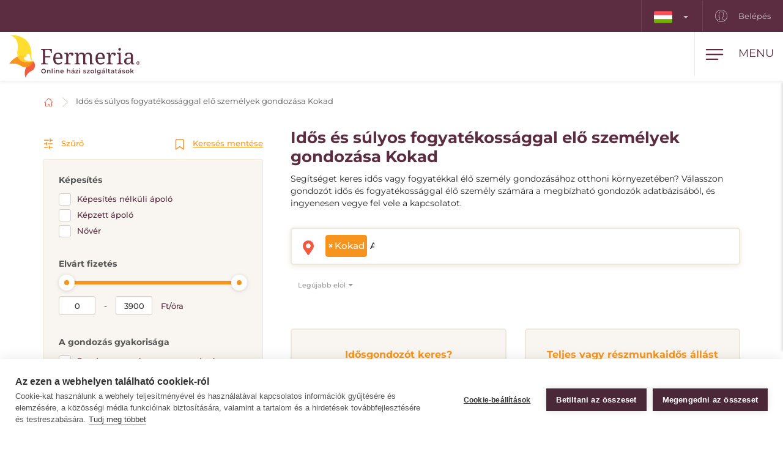

--- FILE ---
content_type: text/html; charset=utf-8
request_url: https://www.fermeria.hu/idosgondozas-idosek-gondozasa-kokad
body_size: 8179
content:
<!DOCTYPE html>
<html lang="hu">
<head>
    <meta name="viewport" content="user-scalable=no, width=device-width, initial-scale=1, maximum-scale=1">
    <meta http-equiv="X-UA-Compatible" content="IE=edge,chrome=1">
    <meta charset="UTF-8">
    <meta name="robots" content="index,follow">

    <title id="snippet--title">        Idős és súlyos fogyatékossággal elő személyek gondozása Kokad
 | Fermeria</title>
    <meta name="keywords" content="        Idős és súlyos fogyatékossággal elő személyek gondozása Kokad
">
    <meta name="description" content="        Idős és súlyos fogyatékossággal elő személyek gondozása Kokad. Idősgondozás otthoni környezetben. Válasszon idősgondozót és ingyenesen vegye fel vele a…">

    <link rel="apple-touch-icon" sizes="57x57" href="/assets/favicon/apple-icon-57x57.png">
    <link rel="apple-touch-icon" sizes="60x60" href="/assets/favicon/apple-icon-60x60.png">
    <link rel="apple-touch-icon" sizes="72x72" href="/assets/favicon/apple-icon-72x72.png">
    <link rel="apple-touch-icon" sizes="76x76" href="/assets/favicon/apple-icon-76x76.png">
    <link rel="apple-touch-icon" sizes="114x114" href="/assets/favicon/apple-icon-114x114.png">
    <link rel="apple-touch-icon" sizes="120x120" href="/assets/favicon/apple-icon-120x120.png">
    <link rel="apple-touch-icon" sizes="144x144" href="/assets/favicon/apple-icon-144x144.png">
    <link rel="apple-touch-icon" sizes="152x152" href="/assets/favicon/apple-icon-152x152.png">
    <link rel="apple-touch-icon" sizes="180x180" href="/assets/favicon/apple-icon-180x180.png">
    <link rel="icon" type="image/png" sizes="192x192" href="/assets/favicon/android-icon-192x192.png">
    <link rel="icon" type="image/png" sizes="32x32" href="/assets/favicon/favicon-32x32.png">
    <link rel="icon" type="image/png" sizes="96x96" href="/assets/favicon/favicon-96x96.png">
    <link rel="icon" type="image/png" sizes="16x16" href="/assets/favicon/favicon-16x16.png">
    <link rel="manifest" href="/assets/favicon/manifest.json">

    <meta name="msapplication-TileColor" content="#ffffff">
    <meta name="msapplication-TileImage" content="/assets/favicon/ms-icon-144x144.png">
    <meta name="theme-color" content="#ffffff">

<link rel="stylesheet" type="text/css" href="/webtemp/cssloader-2e325c818679.css?1769369351">
    <link rel="stylesheet" type="text/css" href="/assets/fonts/icomoon/style.css">

    <meta name="author" content="Fermeria">
    <meta property="og:title" content="        Idős és súlyos fogyatékossággal elő személyek gondozása Kokad
">
    <meta property="og:url" content="https://www.fermeria.hu/idosgondozas-idosek-gondozasa-kokad">
    <meta property="og:site_name" content="Fermeria">
    <meta property="og:description" content="        Idős és súlyos fogyatékossággal elő személyek gondozása Kokad. Idősgondozás otthoni környezetben. Válasszon idősgondozót és ingyenesen vegye fel vele a kapcsolatot. 
">
    <meta property="og:type" content="website">

        <meta property="og:image" content="https://www.fermeria.hu/thumbs/400x400-fix-80/1-9237-starcek.jpg">
        <meta property="og:image:width" content="400">
        <meta property="og:image:height" content="400">


    <meta name="facebook-domain-verification" content="zygorpaz7d8joh8m7stj2t9nm66n8w" />
<script type="text/javascript">
var cpm = {};
(function(h,u,b){
var d=h.getElementsByTagName("script")[0],e=h.createElement("script");
e.async=true;e.src='https://cookiehub.net/c2/08aa1b02.js';
e.onload=function(){u.cookiehub.load(b);};
d.parentNode.insertBefore(e,d);
})(document,window,cpm);
</script>

    <!-- display the login prompt -->
<script src="https://accounts.google.com/gsi/client" async defer></script>
    <div id="g_id_onload"
         data-client_id="264563794906-ttcn7lbbv96scujsa8fnth5nm4cj606i.apps.googleusercontent.com"
         data-context="signin"
         data-callback="googleLoginEndpoint"
         data-close_on_tap_outside="false">
    </div>

<script>
    // callback function that will be called when the user is successfully logged-in with Google
    function googleLoginEndpoint(googleUser) {
        $.nette.ajax({
            method: "POST",
            url: "https://www.fermeria.hu/idosgondozas-idosek-gondozasa-kokad?do=GoogleOneTapAuthorize",
            data: {"id_token":googleUser.credential}
        }).done(function(payload) {
            console.log(payload);
        });
    }
</script>


        <script>
            window.dataLayer = window.dataLayer || [];
            function gtag(){ dataLayer.push(arguments) };
        </script>

        <script>





        </script>

        <!-- Google Tag Manager -->
        <script>
            (function(w,d,s,l,i){ w[l]=w[l]||[];w[l].push({ 'gtm.start':
                    new Date().getTime(),event:'gtm.js'});var f=d.getElementsByTagName(s)[0],
                j=d.createElement(s),dl=l!='dataLayer'?'&l='+l:'';j.async=true;j.src=
                'https://www.googletagmanager.com/gtm.js?id='+i+dl;f.parentNode.insertBefore(j,f);
            })(window,document,'script','dataLayer',"GTM-TG8W9LG");
        </script>
        <!-- End Google Tag Manager -->

            <link rel="canonical" href="https://www.fermeria.hu/idosgondozas-idosek-gondozasa-kokad">

</head>

<body  class="page page-hu     noscroll
 " id="bodySetting" data-filter-country="Adja meg a munkavégzés helyét vagy irányítószámát">

    <!-- Google Tag Manager (noscript) -->
    <noscript><iframe src="https://www.googletagmanager.com/ns.html?id=GTM-TG8W9LG" height="0" width="0" style="display:none;visibility:hidden"></iframe></noscript>
    <!-- End Google Tag Manager (noscript) -->



    <div class="blur-filter">
        <main>
            <div class="container">    <ol class="breadcrumb hidden-print" vocab="http://schema.org/" typeof="BreadcrumbList">
        <li property="itemListElement" typeof="ListItem">
            <a property="item" typeof="WebPage" href="/">
                <img loading="lazy" src="/assets/icons/home.svg" width="19" height="17" alt="Honlap">
                <span property="name" class="hidden">Honlap</span>
            </a>
            <meta property="position" content="1">
        </li>
        <li>
            <a href="/idosgondozas-idosek-gondozasa">
                    Idős és súlyos fogyatékossággal elő személyek gondozása Kokad
            </a>
        </li>
    </ol>
</div>

<div id="snippet--flashes"></div>

<div class="container-fluid text-center">
</div><div class="container">
    <div id="snippet--resultxs">
        <h1 class="h3 hidden-lg hidden-md h3-xs">
                Idős és súlyos fogyatékossággal elő személyek gondozása Kokad
        </h1>
            <div class="intro-list hidden-lg hidden-md mb30">
                <p>Segítséget keres idős vagy fogyatékkal élő személy gondozásához otthoni környezetében? Válasszon gondozót idős és fogyatékossággal élő személy számára a megbízható gondozók adatbázisából, és ingyenesen vegye fel vele a kapcsolatot.</p>

            </div>
    </div>

<div class="filter-county-calendar-container hidden-lg hidden-md">
        <div class="filter-country">
            <select multiple="multiple" id="locality-filter-country-xs" name="locality">
                    <option value='109009' selected>Kokad</option>
            </select>
        </div>
</div>

<div class="result-county-calendar-container hidden-lg hidden-md" id="calendarContent_xs">
    <div class="filter-date">
        <span>Nap</span>
        <input type="text" class="form-control">
    </div>
    <div class="filter-date-from">
        <span>Feladó</span>
        <input type="text" class="form-control">
    </div>
    <div class="filter-date-to">
        <span>Meddig</span>
        <input type="text" class="form-control">
    </div>
</div>
    <div class="profile-list-container">
        <div class="profile-lists-filter">
<div class="filter-heading">
    <div class="opencloseFilter">
        <img loading="lazy" class="icon" src="/assets/icons/filter-new.svg" alt="Szűrő">
        Szűrő
    </div>
    <div>
        <img loading="lazy" class="icon" src="/assets/icons/bookmark.svg" alt="Keresés mentése">
        <a href="javascript:void(0)" data-toggle="modal" data-target="#search-filter-modal">
            Keresés mentése
        </a>
    </div>
</div>
<hr class="filter-hr">
<div class="filter-content ">
    <!--
    <div class="filter-switch">
        <a n:href=":Front:ProfileNurse:default">
            <div class="btn-round btn-round-fill"></div>
            Óránkénti gondozás <img loading="lazy" data-toggle="tooltip" data-placement="right" title="Napközben nyújtott szolgáltatások" src="/assets/icons/info-filter.svg" class="svg-reset-icon" alt="Óránkénti gondozás" />
        </a>

        <a n:href=":Front:ProfileNurseDay:default">
            <div class="btn-round"></div>
            24 órás gondozás <img loading="lazy" data-toggle="tooltip" data-placement="right" title="Közös háztartás a nap 24 órájában" src="/assets/icons/info-filter.svg" class="svg-reset-icon" alt="24 órás gondozás" />
        </a>
    </div>
    -->

    <span class="h4 filter-sub-h">Képesítés</span>
    <div id="carer-info">
        <label class="filter-label ">
            <span class="filter-label-bg"></span>
            <input type="checkbox" onchange="changeFilter('carer');" id="carer_1" name="carer_1" value="1" >
            Képesítés nélküli ápoló
        </label>
        <label class="filter-label ">
            <span class="filter-label-bg"></span>
            <input type="checkbox" onchange="changeFilter('carer');" id="carer_3" name="carer_3" value="1" >
            Képzett ápoló
        </label>
        <label class="filter-label ">
            <span class="filter-label-bg"></span>
            <input type="checkbox" onchange="changeFilter('carer');" id="carer_2" name="carer_2" value="1" >
            Nővér
        </label>
    </div>

    <span class="h4 filter-sub-h">Elvárt fizetés</span>
    <div id="salary-info">
        <input style="width: 100%" name="limit" id="slider" data-slider-id='slider' type="text" data-slider-min="0" data-slider-max="3900" data-slider-step="1" data-slider-value="[0,3900]">

        <div class="salary-info-box">
            <input id="filterMin" class="form-control form-control-min input-sm" value="0" disabled>
            -
            <input id="filterMax" class="form-control form-control-max input-sm" value="3900" disabled>

            Ft/óra
        </div>
    </div>

    <span class="h4 filter-sub-h">A gondozás gyakorisága</span>
    <div id="frequency-info">
        <label class="filter-label ">
            <span class="filter-label-bg"></span>
            <input type="checkbox" onchange="changeFilter('frequency');" id="frequency_2" name="frequency_2" value="1" >
            Rendszeres egész napos gondozás
        </label>
        <label class="filter-label ">
            <span class="filter-label-bg"></span>
            <input type="checkbox" onchange="changeFilter('frequency');" id="frequency_3" name="frequency_3" value="1" >
            Rendszeres gondozás – délelőtt
        </label>
        <label class="filter-label ">
            <span class="filter-label-bg"></span>
            <input type="checkbox" onchange="changeFilter('frequency');" id="frequency_4" name="frequency_4" value="1" >
            Rendszeres gondozás – délután
        </label>
        <label class="filter-label ">
            <span class="filter-label-bg"></span>
            <input type="checkbox" onchange="changeFilter('frequency');" id="frequency_6" name="frequency_6" value="1" >
            Éjszakai változások
        </label>
        <label class="filter-label ">
            <span class="filter-label-bg"></span>
            <input type="checkbox" onchange="changeFilter('frequency');" id="frequency_5" name="frequency_5" value="1" >
            Rendszertelen gondozás / kisegítés
        </label>
    </div>

    <span class="h4 filter-sub-h">A gondozott személyek száma: <span id="filterNumber" class="c-red"></span></span>
    <div id="number-info">
        <input style="width: 100%" name="number" id="slidernumber" data-slider-id='slidernumber' type="text" data-slider-min="0" data-slider-max="2" data-slider-step="1" data-slider-value="0">
    </div>

    <span class="h4 filter-sub-h">Jogosítvány</span>
    <div id="driving-info">
        <label class="filter-label ">
            <span class="filter-label-bg"></span>
            <input type="checkbox" onchange="changeFilter('driving');" id="driving_1" name="driving_1" value="1" >
            vezetői engedéllyel
        </label>
        <label class="filter-label ">
            <span class="filter-label-bg"></span>
            <input type="checkbox" onchange="changeFilter('driving');" id="driving_2" name="driving_2" value="2" >
            vezetői engedély nélkül
        </label>
    </div>

    <span class="h4 filter-sub-h">Élnek a háztartásban állatok?</span>
    <div id="pets-info">
        <label class="filter-label ">
            <span class="filter-label-bg"></span>
            <input type="checkbox" onchange="changeFilter('pets');" id="pets_1" name="pets_1" value="1" >
            igen
        </label>
    </div>

    <a class="btn btn-transparent btn-block btn-reset hidden-xs hidden-sm" href="/idosgondozas-idosek-gondozasa">
        <img loading="lazy" src="/assets/icons/filter-reload.svg" class="svg-reset-icon" alt="A szűrők visszaállítása">
        A szűrők visszaállítása
    </a>
</div>

<div class="filter-footer hidden-md hidden-lg">
    <div class="row row5">
        <div class="col-xs-6">
            <a class="btn btn-orange btn-block opencloseFilter" href="javascript:void(0)">
                Szűrő alkalmazása
            </a>
        </div>
        <div class="col-xs-6">
            <a class="btn btn-silver btn-block" href="/idosgondozas-idosek-gondozasa">
                <img loading="lazy" src="/assets/icons/filter-reload.svg" class="svg-reset-icon" alt="A szűrők visszaállítása">
                A szűrők visszaállítása
            </a>
        </div>
    </div>
</div>

        </div>

        <div class="profile-lists-filter-results" id="snippet--result">
            <h2 class="h3 visible-lg visible-md">
                    Idős és súlyos fogyatékossággal elő személyek gondozása Kokad
            </h2>

                <div class="intro-list visible-lg visible-md mb30">
                    <p>Segítséget keres idős vagy fogyatékkal élő személy gondozásához otthoni környezetében? Válasszon gondozót idős és fogyatékossággal élő személy számára a megbízható gondozók adatbázisából, és ingyenesen vegye fel vele a kapcsolatot.</p>

                </div>

<div class="filter-county-calendar-container hidden-xs hidden-sm">
        <div class="filter-country">
            <select multiple="multiple" id="locality-filter-country" class="filter-before" name="locality">
                    <option value='109009' selected>Kokad</option>
            </select>
        </div>
</div>

<div class="result-county-calendar-container hidden-xs hidden-sm" id="calendarContent">
    <div class="filter-date">
        <span>Nap</span>
        <input type="text" class="form-control">
    </div>
    <div class="filter-date-from">
        <span>Feladó</span>
        <input type="text" class="form-control">
    </div>
    <div class="filter-date-to">
        <span>Meddig</span>
        <input type="text" class="form-control">
    </div>
</div>
            <div class="order-container">
<span class="hidden fermeria-restriction" data-restriction="1"></span>

<div class="form-limit" style="display: none">
    <select id="limit-listing" class="form-control ajaxselectpicker form-limit">
        <option value="10" selected>
            10 profil
        </option>
    </select>
</div>

<div class="form-order">
    <select id="order-listing" class="form-control ajaxselectpicker">
        <option value="1" selected>
            Legújabb elöl
        </option>
        <option value="2" >
            Legrégebbi elöl
        </option>
        <option value="3" >
            Bér, növekvő módon
        </option>
        <option value="4" >
            Bér, csökkenő módon
        </option>
        <option value="5" >
            Gyakorlat, növekvő módon
        </option>
        <option value="6" >
            Gyakorlat, csökkenő módon
        </option>
    </select>
</div>            </div>


            <div class="row mt30"><div class="col-xs-12 mb30"></div></div>

<div class="intro-offer-wrapper">
    <div class="intro-offer">
        <h3 class="h5 c-orange text-center">
                Idősgondozót keres?
        </h3>

        <p class="text-center">
            Adjon fel hirdetést és találja meg a megfelelő embereket a környékén vagy akár más országokban.
        </p>


            <a class="btn-theme btn-block btn-yellow" href="/account/advertiser/caregiver">
                <img loading="lazy" src="/assets/icons/list-plus.svg" class="svg-btn-icon" alt="Adj fel egy hirdetést">
                Állásajánlat hozzáadása
            </a>
    </div>

    <div class="intro-offer">
        <h3 class="h5 c-orange">
            Teljes vagy részmunkaidős állást keres?
        </h3>

        <p class="text-center">
            Csatlakozzon több száz ügyes emberhez a portálon, és találjon teljes vagy részmunkaidős állást itthon vagy külföldön.
        </p>

            <a class="btn-theme btn-block btn-yellow" href="/account/nurse/caregiver">
                <img loading="lazy" src="/assets/icons/account-list-plus.svg" class="svg-btn-icon" alt="Hozzon létre egy profilt">
                Hozzon létre egy profilt
            </a>
    </div>
</div>        </div>
    </div>
</div>

<div class="filter-county-calendar-container" id="country_sticky">
        <div class="filter-country">
            <select multiple="multiple" id="locality-filter-country-sticky" name="locality">
                    <option value='109009' selected>Kokad</option>
            </select>
        </div>

    <div class="filter-subheading">
        <div>
            <a class="opencloseFilter" href="javascript:void(0)"><img loading="lazy" class="icon" src="/assets/icons/filter-new.svg" alt="Szűrő"> Szűrő</a>
        </div>
        <div>
            <img loading="lazy" class="icon" src="/assets/icons/bookmark.svg" alt="Keresés mentése">
           <a href="javascript:void(0)" data-toggle="modal" data-target="#search-filter-modal">Keresés mentése</a>
        </div>
    </div>

</div>

<div id="bottom_sticky">
    <div class="bottom-sticky-container">

        <a href="/account/nurse/caregiver">
            <img loading="lazy" class="icon" src="/assets/icons/account-plus.svg" alt="Hozzon létre egy profilt">
            Hozzon létre egy profilt
        </a>

        <a href="/account/advertiser/caregiver">
            <img loading="lazy" class="icon" src="/assets/icons/sticky-list-plus.svg" alt="Adj fel egy hirdetést">
            Adj fel egy hirdetést
        </a>
    </div>
</div>        </main>

    <footer id="page-footer">
        <div class="container pre-footer">
            <div class="row">
                <div class="col-xs-12 col-lg-3">
                    <div class="logo-dropdown">
                        <a href="/">
                            <img loading="lazy" class="logo-footer" src="/images/page/4_4665_fermeria_hu-logo-slogan.svg" width="220" height="72" alt="Fermeria">
                        </a>
                        <div class="dropdown">
                            <button id="dLabel" type="button" data-toggle="dropdown" aria-haspopup="true" aria-expanded="false">
                                <img loading="lazy" src="/images/page/f_4_8926_hu.svg" class="img-flag" width="30" height="20" alt="Magyarország">
                                Magyarország
                                <span class="caret"></span>
                            </button>

                            <ul class="dropdown-menu" aria-labelledby="dLabel">
                                <li>
                                    <a href="https://www.fermeria.sk/">
                                        <img loading="lazy" src="/images/page/f_1_2513_sk.svg" alt="Szlovákia" width="30" height="20" class="img-flag">
                                        Szlovákia
                                    </a>
                                </li>
                                <li>
                                    <a href="https://www.fermeria.cz/">
                                        <img loading="lazy" src="/images/page/f_2_2393_cz.svg" alt="Cseh Köztársaság" width="30" height="20" class="img-flag">
                                        Cseh Köztársaság
                                    </a>
                                </li>
                                <li>
                                    <a href="https://www.fermeria.pl/">
                                        <img loading="lazy" src="/images/page/f_5_7615_pl.svg" alt="Lengyelország" width="30" height="20" class="img-flag">
                                        Lengyelország
                                    </a>
                                </li>
                                <li>
                                    <a href="https://www.fermeria.ro/">
                                        <img loading="lazy" src="/images/page/f_7_7234_ro.svg" alt="Románia" width="30" height="20" class="img-flag">
                                        Románia
                                    </a>
                                </li>
                                <li>
                                    <a href="https://www.fermeria.de/">
                                        <img loading="lazy" src="/images/page/f_3_6664_de.svg" alt="Németország" width="30" height="20" class="img-flag">
                                        Németország
                                    </a>
                                </li>
                                <li>
                                    <a href="https://www.fermeria.at/">
                                        <img loading="lazy" src="/images/page/f_8_6246_at.svg" alt="Ausztria" width="30" height="20" class="img-flag">
                                        Ausztria
                                    </a>
                                </li>
                                <li>
                                    <a href="https://www.fermeria.ch/">
                                        <img loading="lazy" src="/images/page/f_9_8637_ch.svg" alt="Svájc" width="30" height="20" class="img-flag">
                                        Svájc
                                    </a>
                                </li>
                            </ul>
                        </div>
                    </div>
                </div>

                <div class="col-xs-12 col-lg-7">
                    <nav id="nav-footer">
                        <div class="menu">
                            
                                    <a  href="/idosgondozas-idosek-gondozasa">
        Idősgondozás
    </a>


                                    <a  href="/gyermekgondozas">
        Gyermekgondozás
    </a>


                                    <a  href="/allatgondozas">
        Állatgondozás
    </a>


                                    <a  href="/hazi-segitseg">
        Házi segítség
    </a>


                                    <a  href="/korrepetalas">
        Korrepetálás
    </a>


                                    <a  href="/specialis-szakmak">
        Speciális szakmák
    </a>


                                    <a  href="/allasajanlatok">
        Állásajánlatokat
    </a>


                                    <a  href="/blog">
        Blog
    </a>


                                    <a  href="/rolunk">
        Rólunk
    </a>


                                    <a  href="/kapcsolatfelvetel">
        Kapcsolatfelvétel
    </a>

                        </div>
                    </nav>
                </div>

                <div class="col-xs-12 col-lg-2">
                    <a href="https://www.facebook.com/Fermeria-HU-106956735161157" target="_blank" class="follow-us">
                        <img loading="lazy" src="/assets/icons/fb.svg" alt="Kövessen minket" width="30" height="30"> Kövessen minket
                    </a>
                </div>
            </div>
        </div>

        <div class="container copy">
            <div class="row">
                <div class="col-xs-12 col-md-6 text-center-xs text-center-sm">
                    © Copyright 2012 - 2026 Fermeria® Minden jog fenntartva.
                </div>
                <div class="col-xs-12 col-md-6 text-center-xs text-center-sm text-right copy-link">
                    
    <a  href="/gyakran-ismetelt-kerdesek">
        GYIK
    </a>

    <a  href="/altalanos-szerzodesi-feltetelek">
        ÁSZF
    </a>

    <a  href="/adatvedelmi-tajekoztato">
        GDPR
    </a>

    <a  href="/a-tagsag-tipusai">
        Árlistában
    </a>
                </div>
            </div>
        </div>
    </footer>

<header id="page-header">
    <div class="top-nav  hidden-xs hidden-sm">
        <div class="row visible-lg visible-md">
            <nav class="col-xs-12 col-lg-12 text-right">
                    <ul class="login-nav">
                        <li class="menu-item-lang">
                            <div class="dropdown">
                                <button id="dLabelTop" type="button" data-toggle="dropdown" aria-haspopup="true" aria-expanded="false">
                                    <img loading="lazy" src="/images/page/f_4_8926_hu.svg" class="img-flag" width="30" height="20" alt="Magyarország">
                                    <span class="caret"></span>
                                </button>

                                <ul class="dropdown-menu" aria-labelledby="dLabelTop">
                                    <li>
                                        <a href="https://www.fermeria.sk/">
                                            <img loading="lazy" src="/images/page/f_1_2513_sk.svg" alt="Szlovákia" width="30" height="20" class="img-flag">
                                            Szlovákia
                                        </a>
                                    </li>
                                    <li>
                                        <a href="https://www.fermeria.cz/">
                                            <img loading="lazy" src="/images/page/f_2_2393_cz.svg" alt="Cseh Köztársaság" width="30" height="20" class="img-flag">
                                            Cseh Köztársaság
                                        </a>
                                    </li>
                                    <li>
                                        <a href="https://www.fermeria.pl/">
                                            <img loading="lazy" src="/images/page/f_5_7615_pl.svg" alt="Lengyelország" width="30" height="20" class="img-flag">
                                            Lengyelország
                                        </a>
                                    </li>
                                    <li>
                                        <a href="https://www.fermeria.ro/">
                                            <img loading="lazy" src="/images/page/f_7_7234_ro.svg" alt="Románia" width="30" height="20" class="img-flag">
                                            Románia
                                        </a>
                                    </li>
                                    <li>
                                        <a href="https://www.fermeria.de/">
                                            <img loading="lazy" src="/images/page/f_3_6664_de.svg" alt="Németország" width="30" height="20" class="img-flag">
                                            Németország
                                        </a>
                                    </li>
                                    <li>
                                        <a href="https://www.fermeria.at/">
                                            <img loading="lazy" src="/images/page/f_8_6246_at.svg" alt="Ausztria" width="30" height="20" class="img-flag">
                                            Ausztria
                                        </a>
                                    </li>
                                    <li>
                                        <a href="https://www.fermeria.ch/">
                                            <img loading="lazy" src="/images/page/f_9_8637_ch.svg" alt="Svájc" width="30" height="20" class="img-flag">
                                            Svájc
                                        </a>
                                    </li>
                                </ul>
                            </div>
                        </li>

                            <li class="menu-item-login">
                                <a href="/user">
                                    <img loading="lazy" src="/assets/icons/user-top.svg" width="20" height="20" alt="Belépés">
                                    Belépés
                                </a>
                            </li>
                    </ul>
            </nav>
        </div>

        <div class="hidden-lg hidden-md text-center top-collapse">
                <ul>

                </ul>
        </div>
    </div>

    <div class="top-main">
        <div class="top-menu-container">
            <div class="container">
                <div class="row">
                    <div class="logo col-xs-10 col-lg-2">
                        <a href="/">
                            <img loading="lazy" class="logo-icon" src="/images/page/4_4665_fermeria_hu-logo-slogan.svg" width="220" height="72" alt="Fermeria">
                        </a>
                    </div>

                    <div class="top-items col-xs-2 col-lg-10">
                        <div class="hamburger-container">
                            <div class="hamburger" id="ham">
                                <img loading="lazy" class="hamburger-icon" src="/assets/icons/hamburger.svg" alt="hamburger" width="30" height="20">
                                <img loading="lazy" class="hamburger-icon-close" src="/assets/icons/close.svg" alt="close" width="20" height="20">

                                <span class="hidden-xs">Menu</span>
                            </div>
                        </div>

                        <ul class="top-menu-nav">
                            <li class="active">
                                    <a  href="/idosgondozas-idosek-gondozasa">
        Idősgondozás
    </a>

                            </li>
                            <li >
                                    <a  href="/gyermekgondozas">
        Gyermekgondozás
    </a>

                            </li>
                            <li >
                                    <a  href="/allatgondozas">
        Állatgondozás
    </a>

                            </li>
                            <li >
                                    <a  href="/hazi-segitseg">
        Házi segítség
    </a>

                            </li>
                            <li >
                                    <a  href="/korrepetalas">
        Korrepetálás
    </a>

                            </li>
                            <li >
                                    <a  href="/specialis-szakmak">
        Speciális szakmák
    </a>

                            </li>
                            <li >
                                    <a  href="/allasajanlatok">
        Állásajánlatokat
    </a>

                            </li>
                        </ul>
                    </div>
                </div>
            </div>
        </div>

        <nav class="nav-drill">
            <ul class="nav-items nav-level-1">
                    <li class="nav-item menu-item hidden-md hidden-lg">
                        <div class="row row0">
                            <div class="nav-item-col-half change-lang">
                                <div class="dropdown">
                                    <button id="dLabelMob" type="button" data-toggle="dropdown" aria-haspopup="true" aria-expanded="false">
                                        <img loading="lazy" src="/images/page/f_4_8926_hu.svg" class="img-flag" width="30" height="20" alt="Magyarország">
                                        <span class="caret"></span>
                                    </button>

                                    <ul class="dropdown-menu" aria-labelledby="dLabelMob">
                                        <li>
                                            <a href="https://www.fermeria.sk/">
                                                <img loading="lazy" src="/images/page/f_1_2513_sk.svg" alt="Szlovákia" width="30" height="20" class="img-flag">
                                                Szlovákia
                                            </a>
                                        </li>
                                        <li>
                                            <a href="https://www.fermeria.cz/">
                                                <img loading="lazy" src="/images/page/f_2_2393_cz.svg" alt="Cseh Köztársaság" width="30" height="20" class="img-flag">
                                                Cseh Köztársaság
                                            </a>
                                        </li>
                                        <li>
                                            <a href="https://www.fermeria.pl/">
                                                <img loading="lazy" src="/images/page/f_5_7615_pl.svg" alt="Lengyelország" width="30" height="20" class="img-flag">
                                                Lengyelország
                                            </a>
                                        </li>
                                        <li>
                                            <a href="https://www.fermeria.ro/">
                                                <img loading="lazy" src="/images/page/f_7_7234_ro.svg" alt="Románia" width="30" height="20" class="img-flag">
                                                Románia
                                            </a>
                                        </li>
                                        <li>
                                            <a href="https://www.fermeria.de/">
                                                <img loading="lazy" src="/images/page/f_3_6664_de.svg" alt="Németország" width="30" height="20" class="img-flag">
                                                Németország
                                            </a>
                                        </li>
                                        <li>
                                            <a href="https://www.fermeria.at/">
                                                <img loading="lazy" src="/images/page/f_8_6246_at.svg" alt="Ausztria" width="30" height="20" class="img-flag">
                                                Ausztria
                                            </a>
                                        </li>
                                        <li>
                                            <a href="https://www.fermeria.ch/">
                                                <img loading="lazy" src="/images/page/f_9_8637_ch.svg" alt="Svájc" width="30" height="20" class="img-flag">
                                                Svájc
                                            </a>
                                        </li>
                                    </ul>
                                </div>
                            </div>

                            <div class="nav-item-col-half signup-business">
                                <a class="xs-menu-item-signup" href="/user">
                                    <img loading="lazy" src="/assets/icons/user-top.svg" width="20" height="26" alt="Belépés">
                                    Belépés
                                </a>
                            </div>
                        </div>
                    </li>

                    <li class="nav-item ">
                            <a class="nav-link" href="/idosgondozas-idosek-gondozasa">
        <img loading="lazy" src="/images/page/icons/opatrovanie-seniorov.svg" alt="Idősgondozás" width="40" height="26">
        Idősgondozás
    </a>

                    </li>
                    <li class="nav-item ">
                            <a class="nav-link" href="/gyermekgondozas">
        <img loading="lazy" src="/images/page/icons/opatrovanie-deti.svg" alt="Gyermekgondozás" width="40" height="26">
        Gyermekgondozás
    </a>

                    </li>
                    <li class="nav-item ">
                            <a class="nav-link" href="/allatgondozas">
        <img loading="lazy" src="/images/page/icons/petcare.svg" alt="Állatgondozás" width="40" height="26">
        Állatgondozás
    </a>

                    </li>
                    <li class="nav-item ">
                            <a class="nav-link" href="/hazi-segitseg">
        <img loading="lazy" src="/images/page/icons/pomoc-v-domacnosti.svg" alt="Házi segítség" width="40" height="26">
        Házi segítség
    </a>

                    </li>
                    <li class="nav-item ">
                            <a class="nav-link" href="/korrepetalas">
        <img loading="lazy" src="/images/page/icons/doucovanie.svg" alt="Korrepetálás" width="40" height="26">
        Korrepetálás
    </a>

                    </li>
                    <li class="nav-item ">
                            <a class="nav-link" href="/specialis-szakmak">
        <img loading="lazy" src="/images/page/icons/spec-profesie.svg" alt="Speciális szakmák" width="40" height="26">
        Speciális szakmák
    </a>

                    </li>
                    <li class="nav-item nav-item-last">
                            <a class="nav-link" href="/allasajanlatok">
        <img loading="lazy" src="/images/page/icons/pracovne-ponuky.svg" alt="Állásajánlatokat" width="40" height="26">
        Állásajánlatokat
    </a>

                    </li>

            </ul>
        </nav>
    </div>
</header>


<script type="text/javascript" src="/webtemp/jsloader-33a48beab1de.js?1769369351"></script>
        

    </div>

        <div>
        <div class="modal fade" id="search-filter-modal" tabindex="-1" role="dialog">
    <div class="modal-dialog" role="document">
        <div class="modal-content">
            <div class="modal-header">
                <button type="button" class="close" data-dismiss="modal" aria-label="Close">
                    <span aria-hidden="true">&times;</span>
                </button>
            </div>

            <div class="modal-body" id="snippet--modalSearchLogin">
                <div id="edit_filter" class="edit_filter_hide">

                    <h4 class="modal-title text-center">
                        A szűrő módosítása, törlése
                    </h4>

                    <form class="ajax" action="/idosgondozas-idosek-gondozasa-kokad" method="post" id="frm-searchLoginForm">
                        
                            <p class="text-center">
                                A szűrő kezeléséhez szükséges linket elküldjük a szűrő aktiválásakor megadott e-mail címre.
                            </p>
                            <div class="text-left">
                                <div class="form-group">
                                    <label>Az Ön e-mail címe</label>
                                    <input type="text" class="form-control" name="email" id="frm-searchLoginForm-email" required data-nette-rules='[{"op":":filled","msg":"Kérjük, adja meg a -t \"Az Ön e-mail címe\"."},{"op":":email","msg":"Kérjük, adjon meg megfelelő formátumú e-mailt."}]'>
                                </div>
                            </div>

                            <button type="submit" class="btn-theme btn-yellow btn-block" name="send" value="Szűrő létrehozása">E-mail megerősítése</button>
                                <a class="search-filter-link" id="show_save_filter" href="javascript:void(0)">Vissza a keresés mentéséhez</a>
<input type="hidden" name="_token_" value="1l3tf4egpw1G+rWJgeo0tEDHohu2gDYE9TpHA="><input type="hidden" name="_do" value="searchLoginForm-submit"><!--[if IE]><input type=IEbug disabled style="display:none"><![endif]-->
                    </form>
                </div>

                <div  id="snippet--save_search">
                    <form class="ajax" action="/idosgondozas-idosek-gondozasa-kokad" method="post" id="frm-searchForm">
                        <input class="hidden" type="text" name="email_repeat" id="frm-searchForm-email_repeat">
                        <h4 class="modal-title text-center">
                                Keresés mentése
                        </h4>
                            <p class="text-center">
                                Mentse el keresését, és kapjon megfelelő profilokat e-mailben.
                            </p>
                            <h5>Legkeresettebb helyek:</h5>
                            <span class="category-search-filter">Idős és súlyos fogyatékossággal elő személyek gondozása / Profilok</span>

                                <h5>Hely:</h5>
                                <select name="city_id[]" >
                                        <option value="109009" selected>Kokad</option>
                                </select>

                                <h5>Az Ön e-mail címe:</h5>
                                <input class="form-control" id="searchHelpForm-email-mobile" type="email" name="email" required data-nette-rules='[{"op":":filled","msg":"Kérjük, adja meg a -t \"Az Ön e-mail címe\"."},{"op":":email","msg":"Kérjük, adjon meg megfelelő formátumú e-mailt."}]'>

                                <label class="checkbox home-time-gdpr">
                                    <input type="checkbox" name="agreement" id="frm-searchForm-agreement" required data-nette-rules='[{"op":":filled","msg":"Az űrlap elküldéséhez el kell fogadnia az e-mail címe kezelését, feldolgozását és tárolását."}]'>
                                    <span class="i"></span>

                                    Ezen űrlap elküldésével
                                        Elfogadom az e-mail címem kezelését, feldolgozását és tárolását.
                                </label>
                            <button class="btn-theme btn-yellow btn-block" type="submit">Keresés mentése</button>
                                <a class="search-filter-link" id="show_edit_filter" href="javascript:void(0)">A keresési előzmények kezelése</a>
<input type="hidden" name="_token_" value="pke6qdam32Ye6UV0Gay61kk6PPWmNzwfqNZ8o="><input type="hidden" name="_do" value="searchForm-submit">                    </form>

                </div>
            </div>
        </div>
    </div>
</div>
    </div>



<div class="modal modal-restriction-new fade" id="restriction-modal" tabindex="-1" role="dialog">
    <div class="modal-dialog" role="document">
        <div class="modal-content">
            <div class="modal-header">
                <button type="button" class="close" data-dismiss="modal" aria-label="Close">
                    <span aria-hidden="true">&times;</span>
                </button>
            </div>

            <div class="modal-body text-center">
                <h3 class="h5 f20 c-purple text-center">
                    Folytassa a keresést
                </h3>

                <p class="text-center mt20 mb25">
                    Pontosítsa, kit keres – több profilt fogunk megjeleníteni. Ingyenesen.
                </p>

                    <a class="btn-theme btn-yellow btn-block" href="/account/advertiser/caregiver">
                        Keresés pontosítása
                    </a>

                <p class="text-center mt25 mb25">
                    … vagy aktiválja tagságát, és élvezze a portál minden előnyét teljes mértékben.
                </p>

                <div class="row">
                    <div class="col-md-8 col-md-offset-2 text-center">
                        <a class="btn btn-red-inverse" style="font-weight: bold; height: auto; display: block; border-radius: 35px;" href="/account/default/membership">
                            <div>Tagság aktiválása</div>
                            <div style="font-size: 10px; color: #5C2C40">
                                999 Ft / 30 nap
                            </div>
                        </a>
                    </div>
                </div>

                <p class="text-center mt15 mb25 font-italic" style="font-size: 11px; color: #888888;">
                    A tagság bármikor lemondható, a változás az aktuális időszak végén lép életbe.
                </p>

            </div>
        </div>
    </div>
</div>


    


    
    

</body>
</html>



--- FILE ---
content_type: image/svg+xml
request_url: https://www.fermeria.hu/images/page/other/breadcrumb-arrow.svg
body_size: 192
content:
<svg xmlns="http://www.w3.org/2000/svg" xmlns:xlink="http://www.w3.org/1999/xlink" width="13" height="20" viewBox="0 0 13 20"><defs><path id="hq8sa" d="M440.44 142l8.56 8-8.56 8-.45-.44 8.1-7.56-8.1-7.56z"/></defs><g><g transform="translate(-438 -140)"><use fill="#cab5ad" xlink:href="#hq8sa"/></g></g></svg>